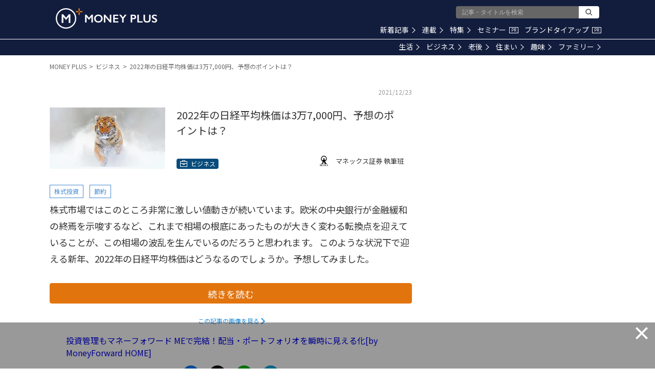

--- FILE ---
content_type: text/html; charset=utf-8
request_url: https://www.google.com/recaptcha/api2/aframe
body_size: 184
content:
<!DOCTYPE HTML><html><head><meta http-equiv="content-type" content="text/html; charset=UTF-8"></head><body><script nonce="bSYNy5a8_1w3DVN0MAK-tg">/** Anti-fraud and anti-abuse applications only. See google.com/recaptcha */ try{var clients={'sodar':'https://pagead2.googlesyndication.com/pagead/sodar?'};window.addEventListener("message",function(a){try{if(a.source===window.parent){var b=JSON.parse(a.data);var c=clients[b['id']];if(c){var d=document.createElement('img');d.src=c+b['params']+'&rc='+(localStorage.getItem("rc::a")?sessionStorage.getItem("rc::b"):"");window.document.body.appendChild(d);sessionStorage.setItem("rc::e",parseInt(sessionStorage.getItem("rc::e")||0)+1);localStorage.setItem("rc::h",'1764379018501');}}}catch(b){}});window.parent.postMessage("_grecaptcha_ready", "*");}catch(b){}</script></body></html>

--- FILE ---
content_type: application/javascript; charset=utf-8
request_url: https://fundingchoicesmessages.google.com/f/AGSKWxURBsybYskZ2Y7D4fyiLo1kKn-x1FREWZqgCRrRKCLDGcyxqmL5P0xFD0QNOX_PRtz73ECNw_8V_SJa9u-iRcvX6a5_EkJXSg9A284kyqE0L0dc0Inb13c2aa-qZsASYIu6KFIfQb9SHQLAiJjYav8kWuetIcYSsJn8EfwnaphaRKZB3in3mURaOHZ5/_=468x60&/europixads./left-ads./advert5./displayadleader.
body_size: -1290
content:
window['19e48855-bfc2-4a7b-a26d-235249dc3a61'] = true;